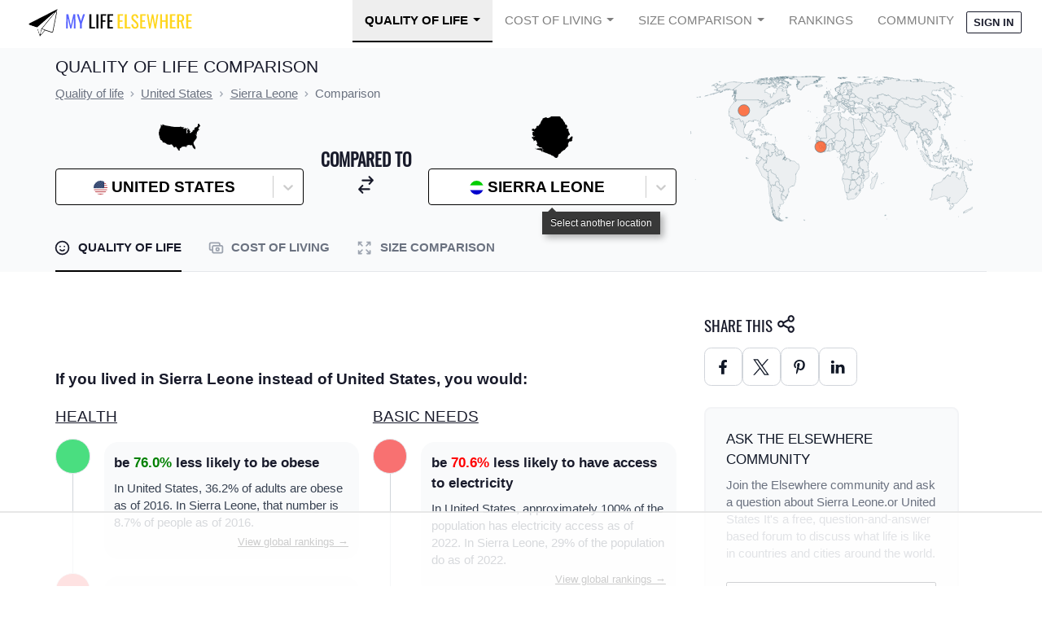

--- FILE ---
content_type: application/javascript;charset=iso-8859-1
request_url: https://fid.agkn.com/f?apiKey=2487261909&r=https%3A%2F%2Fwww.mylifeelsewhere.com%2Fcompare%2Funited-states%2Fsierra-leone
body_size: 108
content:
{ "fabrickId" : "E1:ahHVQKnKiUrhXDKUVwmo4K675DN1hQwnJ7fy-8gNoU5SBvUIEAxp-lWF0LdwdCHovN7aacMw1L7QusWN-umOrFpqHcnFOmzqxmYn7tuOFU1CSDWlzofLnX_2XMeVsqBv" }

--- FILE ---
content_type: image/svg+xml
request_url: https://static.mylifeelsewhere.com/images/flags/countries/svg/french-polynesia.svg
body_size: 2873
content:
<svg xmlns="http://www.w3.org/2000/svg" xmlns:xlink="http://www.w3.org/1999/xlink" viewBox="0 0 600 400">
<clipPath id="c">
<ellipse cx="300" cy="201" rx="85.849" ry="88.189"/>
</clipPath>
<rect width="600" height="400" fill="#ce1126"/>
<rect width="600" height="200" y="100" fill="#fff"/>
<g clip-path="url(#c)">
<g fill="#ff9c10">
<path d="m277.29,191.02-14.575-0.41947,0-5.7622,14.575,6.1816z"/>
<path d="m277.23,189.34-14.515-7.3829v-9.6023s-1.7009,0.23946-1.4578-1.681c0.0802-4.0011,10.667,7.3028,16.093,10.984l-0.12114,7.6826z"/>
<path d="m214.37,214.37,30.606,0.24025,0-18.966l-34.98-1.67,4.3734,20.405z"/>
<path d="m212.91,188.2,32.551,3.1209-0.2423-13.444-31.822-12.484-0.48701,22.807z"/>
<path d="m219.47,161.32,25.021,12.003,3.5727-3.6863s-2.301-1.5668-2.1871-3.0084c0.0433-1.4582,2.3147-1.6794,2.358-3.2621,0.0417-1.4582-2.573-1.6334-2.6011-3.0924-0.17088-1.5811,2.0154-3.2764,2.0154-3.2764l-22.591-19.446-5.5881,23.768z"/>
<path d="m383.68,214.61-32.307,0-0.2423-18.485,35.464-2.6412-2.9148,21.127z"/>
<path d="m384.47,187.91c-0.40794-3.001-0.83573-5.9945-1.5312-8.9375-0.93116-3.9401-2.1206-7.8167-3.5625-11.594-0.10645-0.27883-0.26579-0.53476-0.375-0.8125l-27.625,11.562,0.25,13.688,32.844-3.9062z"/>
<path d="m365.59,143.47c-5.5104,4.1667-11.021,8.3333-16.531,12.5,0.0273,1.1959,1.2194,2.1156,1.5482,3.2604,0.76317,1.6063-0.75368,3.0262-1.6924,4.1613-0.76068,1.047,0.87892,1.5806,1.4239,2.1993,1.1999,1.2319,0.15476,3.1621-1.1234,3.8787,1.5397,0.9212,2.3175,2.6452,2.6562,4.3438,8.25-4.2917,16.5-8.5833,24.75-12.875-2.9604-6.2356-6.6513-12.132-11.031-17.468z"/>
<path d="m319.56,191.44,13.845-0.59944,0.2423-5.5235-14.088,6.1229z"/>
<path d="m319.55,188.44-0.0594-6.2411s13.115-11.703,15.909-13.864c0,2.401-1.5172,4.2604-1.5172,4.2604v9.1234l-14.332,6.7216z"/>
<path d="m234.54,135.87c0.24229,0.24026,14.718,16.14,14.718,16.14,0.40598-1.5066,3.7436-1.7357,7.1437-1.4954,3.4018,0.23946,6.1128-0.22519,6.1128,2.1758,0,2.4002-1.7258,2.0592-1.7258,3.7402s2.5858,1.5399,2.5858,3.6982c0,2.1607-1.875,1.7198-1.8846,3.3929-0.006,1.3829,1.956,1.4566,1.956,1.4566l13.785,13.205,0.0602-14.105-28.42-44.052-14.331,15.845z"/>
<path d="m257.28,119.19c0.21581,0.64069,19.25,38.906,19.25,38.906s0.21583-35.913,3.4604-37.837l-5.4068-9.8338-17.303,8.765z"/>
<path d="m319.41,115.06c-2.3958,8.2812-4.7917,16.562-7.1875,24.844,2.2408,0.26667,4.5038,0.33859,6.7557,0.21383,2.0248,0.17376,0.4475,2.0722,0.55535,3.1952-0.01,5.0928-0.0199,10.186-0.0298,15.278,6.7708-11.958,13.542-23.917,20.312-35.875-4.6702-2.4376-9.627-4.2482-14.616-5.9053-1.9021-0.67149-3.8355-1.2533-5.7902-1.7509z"/>
<path d="m344.69,125.44c-8.375,12.875-16.75,25.75-25.125,38.625-0.0104,4.9583-0.0208,9.9167-0.0312,14.875,5.5944-5.3224,11.217-10.617,16.794-15.957,1.0585-1.4987-3.3598-2.2326-1.1513-4.0588,2.0005-0.63097,2.3398-3.8629,0.233-4.4839-1.7358-2.5486,1.5703-3.8992,3.6531-3.6202,2.9008,0.13241,5.8889-0.63149,8.725,0.17415,1.5616,1.4931,3-2.2551,4.532-3.0989,3.0298-3.0477,6.0632-6.0921,9.0586-9.1737-4.937-5.1457-10.573-9.615-16.688-13.282z"/>
</g>
<g fill="#083d9c" stroke="#083d9c" stroke-width="1.932">
<path stroke-width="2.057" d="m279.88,275.41c-6.1779,0.34881-12.334,4.5177-15.219,6.75,5.1802,2.2672,10.71,4.037,16.594,5.25,9.3748,1.574,18.75,1.5625,28.125,1.5625,1.5304-0.1927,3.0449-0.41052,4.5312-0.65625l19.75-6.6562s-9.5008-6.2714-17.031-6c-7.5312,0.27137-12.615,7.6383-18.688,7.0938-6.0727-0.54364-8.5049-7.3438-17.25-7.3438-0.27329,0-0.53902-0.0154-0.8125,0z"/>
<path d="m244.01,270.31,112.23,0.4805s-9.7159-10.323-21.134-10.563c-11.417-0.24185-8.2581,4.8012-17.003,5.5203-8.7444,0.72076-10.932-5.2809-18.948-5.0414-8.015,0.23947-12.632,5.0414-18.703,5.2824-6.0726,0.23947-13.846-6.0032-18.462-5.7614-4.6157,0.23946-21.134,7.2013-21.134,7.2013l3.1579,2.8807z"/>
<path d="m229.68,257.1,138.46,0.4813c2.1855-3.1209-6.802-10.563-15.06-11.284-6.8036,0.23946-11.66,6.9619-17.247,7.2029-5.5873,0.23947-11.902-6.9634-18.219-6.7216-6.315,0.23946-12.874,6.7216-19.19,6.7216-6.315,0-10.931-6.9634-18.946-6.9634-8.0158,0-11.66,7.6826-17.733,7.2029-6.0743-0.4805-11.418-7.6818-17.247-7.6818-5.8296,0-15.546,8.6421-17.489,8.1616-1.9432-0.47972,2.4278,3.6014,2.6725,2.8807z"/>
<path d="m283.21,243.86,30.908-0.0182c0.2407-0.24025-6.9199-10.55-15.449-9.8227-9.5017,0.24581-15.956,9.841-15.459,9.841z"/>
<path d="m381.77,243.12-42.294,0s5.4741-3.1971,6.9664-6.1475c2.7359,1.4756,1.9897,2.9505,7.4639,3.1963,5.4725,0.24582,10.697-6.1459,15.923-5.9001,5.2238,0.2458,11.941,9.0972,11.941,8.8514z"/>
<path d="m215.1,243.12,42.294,0s-5.4741-3.1971-6.9664-6.1475c-2.7359,1.4756-1.9897,2.9505-7.4638,3.1963-5.4717,0.24582-10.697-6.1459-15.923-5.9001-5.2238,0.2458-11.941,9.0972-11.941,8.8514z"/>
<path d="m218.26,229.98,30.121,0.23947s-1.9432-4.0804-2.1855-9.1218c-7.7752-2.6396-14.09,5.7614-19.677,6.0016-5.5856,0.23946-11.415-6.0016-11.415-6.0016l3.1571,8.8823z"/>
<path d="m379.07,229.98-30.122,0.23947s1.944-4.0804,2.1863-9.1218c7.7744-2.6396,14.089,5.7614,19.677,6.0016,5.5865,0.23946,11.416-6.0016,11.416-6.0016l-3.1571,8.8823z"/>
<path d="m290.89,230.22,15.302-0.47893s0.24389-4.5617-7.7728-4.5617c-8.0158,0-7.2866,5.2817-7.5296,5.0406z"/>
</g>
<g fill="#ce1126" stroke="#630810" stroke-width="1.9319" stroke-linejoin="round">
<path d="m282.87,181,31.823,8.4034,0-44.895c-14.576,0.72077-26.72-27.368-0.97161-29.288-25.263-3.6015-28.179,2.8807-31.093,9.8426l0.2423,55.937z"/>
<path d="m289.94,221.58c-6.9215,11.33-25.425,7.9697-29.752,0.0603-1.2965-0.36317-0.52953-48.8-0.52953-48.8s-2.0675-0.93089-2.163-2.42c-0.0947-1.5042,2.8113-1.6406,2.8113-3.5658,0-1.9236-2.9677-1.1696-3.0271-3.1059,0.0128-1.8515,3.1683-1.5962,3.0271-3.3073-0.16688-1.9284-3.5342-1.6429-3.677-3.4207-0.1091-1.4122,2.4085-2.6436,3.1082-3.2787-0.45251,0.0222-2.3387-0.0278-2.3508-0.0341-1.7667,0.0357-3.5342,0.0714-5.3,0.10704-3.7652,0.004,0.065,0.81116,0.01,2.9584-0.0345,1.4027-1.9095,2.336-2.0772,3.5555-0.0594,1.252,2.6829,2.1314,2.7174,3.634,0.0313,1.3408-2.6941,1.432-2.5963,2.6777,0.16929,2.1084,2.4141,2.5722,2.3804,3.8488-0.0345,1.275-3.0207,1.7611-3.0287,2.7784,0.10429,1.968,0.43244,49.807,0.43244,49.807,4.7585,24.37,32.228,30.569,40.015-1.4955z"/>
<path d="m308.05,221.58c6.9215,11.33,25.424,7.9697,29.751,0.0603,1.2965-0.36317,0.53034-48.8,0.53034-48.8s2.0675-0.93089,2.1622-2.42c0.0947-1.5042-2.6292-1.6406-2.6292-3.5658,0-1.9236,2.7864-1.1696,2.845-3.1059-0.012-1.8515-2.9252-1.7159-2.784-3.4278,0.16608-1.9276,2.4534-1.7024,2.5834-3.4801,0.10911-1.5311-1.4361-2.4636-2.1357-3.0987,0.45249,0.0222,2.2168-0.0278,2.2296-0.0341,1.7659,0.0357,3.5334,0.0714,5.2992,0.10704,3.766,0.004-0.065,0.81116-0.009,2.9584,0.0337,1.4027,1.9087,2.336,2.0772,3.5555,0.0586,1.252-2.6837,2.1314-2.7182,3.634-0.0305,1.3408,2.695,1.432,2.5963,2.6777-0.16928,2.1084-2.4141,2.5722-2.3796,3.8488,0.0337,1.275,3.0207,1.7611,3.0279,2.7784-0.10349,1.968-0.43164,49.807-0.43164,49.807-4.7593,24.37-32.228,30.569-40.015-1.4955z"/>
</g>
<g fill="#630810" stroke="#630810" stroke-width="2.7916" stroke-linecap="round">
<path d="m281.66,223.73c2.6725-1.4415,5.1011-2.8807,6.802-6.2427l-10.446,0.23947s-4.8564,2.8823-7.2866,6.0032h10.931z"/>
<path d="m315.42,223.73c-2.6725-1.4415-5.1003-2.8807-6.8012-6.2427l10.445,0.23947s4.8572,2.8823,7.2866,6.0032h-10.931z"/>
<path d="m262.71,213.65 71.903,0.23946"/>
<g id="x">
<path d="m266.11,196.61 8.5023,11.284"/>
<path d="m266.11,207.89 9.2315,-11.043"/>
<path d="m270.97,195.88 -0.24252,6.9617"/>
</g>
<use xlink:href="#x" x="13.603532"/>
<use xlink:href="#x" x="27.449532"/>
<use xlink:href="#x" x="41.781532"/>
<use xlink:href="#x" x="55.627532"/>
</g>
</g>
</svg>


--- FILE ---
content_type: text/plain; charset=UTF-8
request_url: https://at.teads.tv/fpc?analytics_tag_id=PUB_17002&tfpvi=&gdpr_consent=&gdpr_status=22&gdpr_reason=220&ccpa_consent=&sv=prebid-v1
body_size: 56
content:
OGNiNTg2YTQtMDI3ZC00NjY4LTg0MDAtNGFmMDE2M2FlOTM5Iy02LTU=

--- FILE ---
content_type: text/plain; charset=utf-8
request_url: https://ads.adthrive.com/http-api/cv2
body_size: 4861
content:
{"om":["00m4f2ny","00xbjwwl","047478qw","07qjzu81","08tx68p2","0gpaphas","0h6b7s2o","0i2rwd3u","0m1hhuu3","0np6xaq5","0q0nhv71","0sm4lr19","0w7bnx4s","1029_k3yzpjn7","1043_409_213933","1043_409_213936","1043_409_213944","11142692","11560071","11896988","11973222","11973967","11999803","12040874","12219634","1223ee1b-23f1-4d86-99c3-4332c6be372d","124842_2","124843_3","124844_2","124845_2","124847_2","124848_2","124853_2","132eb2tp","1453468","1463327","14aac2yj","1501806","176_CR52150651","176_CR52153849","176_CR52157555","17_24104720","17_24683284","17_24724431","17_24724437","1a1676wt","1a8r177v","1bdr7xed","1r9mqn1h","1rss816r","1sv9nm7m","1t5itjys","1tucmiz7","1ukslvux","1wm6zgdp","1xohi1zo","21i03abn","2249:578445996","2249:642903151","2249:648469932","2249:690082153","2307:0w7bnx4s","2307:1q10652q","2307:1r9mqn1h","2307:21i03abn","2307:34eys5wu","2307:3oc6v0x6","2307:46vbi2k4","2307:585jtxb8","2307:6h5czvsj","2307:9kwc9plj","2307:cki44jrm","2307:coy3a5w5","2307:fk2ppf40","2307:g7pvbpv9","2307:gzytfr82","2307:hnipmwom","2307:j3olimsl","2307:k63alw9y","2307:ldv3iy6n","2307:li2uy3ez","2307:lu0m1szw","2307:m3i0vxvt","2307:m6554310","2307:mhob8we6","2307:oj70mowv","2307:ooa68zgd","2307:phum7sla","2307:pjtxrl5u","2307:psrn0dap","2307:qcny9x70","2307:rp6oufwa","2307:st9t25wh","2307:sze636fg","2307:vktwfsm6","2307:wd5pmeye","2307:wdbqjoan","2307:x1c9m9cg","2307:xqnr4qw4","2307:zmi94ywq","2307:zvovjds1","2409_25495_176_CR52092847","2409_25495_176_CR52150651","2409_25495_176_CR52153851","2409_25495_176_CR52157555","242668618","244441761","24732876","24fdn8mz","25","2676:79090984","26b80a89-1b49-4981-bd5f-f3cfad11cd03","2711_64_12026755","28405258","28xry7ix","29414696","2cpobudo","2jbe2gtl","2yie1xbi","2ymc3ar9","3278077-18446744072673958336","3278078-18446744072673958336","3335_25247_686985203","33605023","33627470","3490:CR52092847","3490:CR52092920","3490:CR52141676","3490:CR52153848","3490:CR52153851","3490:CR52153852","3490:CR52153853","3490:CR52153854","3490:CR52156420","3490:CR52156931","3490:CR52157555","34eys5wu","352434_354_660e5fec0c47f653c6684fd3","3658_15078_c9dcailn","3658_15078_pjtxrl5u","3658_151643_hk2nsy6j","3658_151643_spv5lpyq","3658_151643_u5p4xjy9","3658_152738_xowb4bvd","3658_21920_ozoeylho","3658_22070_24fdn8mz","3658_67113_1tm5rzgq","3658_78719_z4bn4559","3658_87799_fdrmy1xu","3LMBEkP-wis","3eohfwg8","3fu186bg","3hn56kam","3iy05gq2","3j5hqkjz","3n588bx4","3nhww7ef","3qgsn91m","3xh2cwy9","409_185976","409_189392","409_192597","409_192663","409_205651","409_213944","409_213956","409_213957","409_216416","409_216506","409_226372","409_227223","409_227228","409_227256","409_227258","42421901","425nx5ho","43966037","44629254","44smvcx6","46vbi2k4","47141847","47191398","47210038","47210065","47210068","481703827","48630119","49175728","49176617","4a3oeofh","4aqwokyz","4fk9nxse","4klye7cc","4nw7om9i","4ux5i44y","50485085","510762","523_354_1369725778-1269299819","523_354_660e5fec0c47f653c6684fd5","523_354_660e5fee0c47f653c6684fe2","53832733","53v6aquw","5510:669kwlli","5510:7v3h5lmq","5510:8wugqkk0","5510:9pvry0tu","5510:khrc9fv4","5510:m6554310","5510:ooa68zgd","5510:phum7sla","5510:tcnqpszr","55116643","5532:553781814","553781814","55693391","55693417","556to6r7","55726194","557_409_189392","557_409_189398","557_409_189404","557_409_189408","557_409_213938","557_409_228105","558_93_00m4f2ny","558_93_0gpaphas","558_93_a0oxacu8","558_93_ag5h5euo","558_93_for25yh7","558_93_i90isgt0","558_93_ib1o62yz","558_93_ox7la98t","558_93_oy3cv31z","558_93_tbo3hoqu","558_93_v4rfqxto","558_93_vurygu38","558_93_yi6qlg3p","55906605","55906618","55906619","55906637","55965333","56071098","56165690","56165703","56165717","56217753","56549527","56566551","56635955","567_269_2:148:1528:6990","577700454","585jtxb8","58853467","596719758","5dy04rwt","5g5v6g2h","5h57gal2","5l03u8j0","5qore4tc","603485497","60884327","61210719","61228599","61228600","61228601","61228605","61228615","61228616","613344ix","61800661","61854512","61877052","61900466","61916211","61916223","61916225","61916227","61916229","61932920","61932925","619765138","61991164","62007246","62086724","62086730","62260463","626973455","651637459","654681908","654681974","6547_67916_uZ5pFONBBNISUruHi1s4","655883054","659713728691","669kwlli","680000459","680682964","680_99480_614104464","680_99480_614105104","680_99480_614105109","680_99480_686985184","684340670","685302985","685303074","686364832","686985184","686985190","686985199","686985201","687624671","688064625","688078501","69ik9fop","6ficqdwj","6horao0p","6os0lblf","70_83446018","7255_121665_catalina-73780","7255_121665_catalina-73781","7255_121665_catalina-73782","7255_121665_catalina-73887","72sichur","7354_138543_83443197","7354_138543_83446022","7354_138543_85445193","7354_138543_85445419","7354_138543_85807343","7354_201087_84108691","7660383","76_31a8902f-882e-480a-8b4c-ddf52cc14dfc","77109860","7736472","7736477","775dcc98-d6ad-4cfe-bf10-0c61fd9569b0","776202972883","776550642868","7829835","7841171","7845rev5","79090914","79090916","79090917","79090919","79090920","79090923","79090929","79090930","79090931","79090932","79090935","79090937","79090954","79090956","79090958","79090963","79090983","79090984","79090985","79100968","79100972","79100975","79242609","79384222","7947651","7950269","79528434","7955795","79634647","7981053","7981058","7981066","79848106","7995498","7995499","7995616","7997217","7e21ef8b-b8ef-4d4c-b1c7-a282882dc10e","7hvc6wnw","7mkuom7f","8003577","8003730","8003964","8004971","8007244","8011272","8016065","8018105","8027023","8027031","8029310","8029311","8029650","8029657","80300196","8031592","8035666","8035726","8036648","8040476","8048201","8052289","8052292","8055234","8055239","8060451","8060871","8060882","80724110","80724124","81128390","83556697","83556699","83556701","83556712","83556713","83556722","83556736","83556739","83556743","83556749","83556753","83556755","83556760","83556761","83556763","83556766","83556802","83556803","83556807","83556813","83556831","84261161","84296131","84455007","84547053","84547127","85445123","85445129","85445144","85445160","85445161","85445183","85445193","85445206","85445211","85445223","85445224","85445344","85445345","85445350","85445355","85445363","85445380","85445382","85445384","85445387","85445391","85445394","85445396","85445401","85445405","85445407","85445409","85445416","85445418","85445419","85445422","85445433","85476493","85476497","8564740","85806330","85806337","85806378","85807320","85807434","85807438","85807448","85809046","86ssfai0","8ejyu69m","8n2o2k7c","8r38vmgt","8w4klwi4","8wugqkk0","90g00x3j","90xcy54c","95coyr9s","9lxdy59h","9pvry0tu","9r7wrsr9","9s6go2d7","9zl41y5m","a0oxacu8","a566o9hb","a74hbsyd","a7kp6xv2","ae6edkmg","aesto5ck","ag5h5euo","amnwej50","aodopxzf","apiypl06","b1n47h9n","b90cwbcd","bj4kmsd6","bmvwlypm","c0giwiin","c2d7ypnt","c9dcailn","catalina-73781","catalina-73888","cki44jrm","clca5z2o","coy3a5w5","cr-6ovjht2eubwe","cr-hbx00i4u2lrgv2","cubkv9ne","d40g27d4","da509itn","dd4auqqr","de66hk0y","dhd27ung","dimdwze7","dooe144x","dyhs4h7x","e42e8616-a6f8-4ffd-ab8e-1fce61a7080b","e4umt7sl","e614353b-40ab-4adf-bb52-f9bb00dbdb17","e81irmvx","e9propx3","edljrnu1","ee6v10mo","eelc0v3q","em8ppg5q","eposfut5","euk4wmgj","ezolpgke","f11z1sn2","f18cad75","f6onaxdy","ffqb33iu","fm43ik6v","for25yh7","fr4r8bzl","fx0atdhu","g4m2hasl","g4o65yj3","g6r615ke","g88ob0qg","gdbc5n6b","gtupq68u","gy2cw5jo","gyw7t56d","gzytfr82","h37m1w5i","hcbr5cj6","hgjcm495","hjrpx5dw","hk2nsy6j","i1xolak8","i5zqpdw0","i90isgt0","ib1o62yz","iusyk92e","iwf0xs42","j58m06fh","jb75l2ds","jdfioiec","jv60mm5a","k10y9mz2","k7cjc73k","khrc9fv4","kk5768bd","kroj71hg","kvwjdgoo","l1u9g48i","l8cde6vv","la2wc7se","lcbz90gp","ldv3iy6n","lgcnfc0w","lidxarco","ltzq6m4q","lz2qtkhh","m6554310","mcc7t3q6","mgm9dspt","mhob8we6","mlixtkvs","ms50j0oi","mu569unk","mw9467v4","n29c17e7","n2bdg27r","n3egwnq7","n9d6jnnu","ne3ythst","nq5k861q","ns1qdokv","nt89rguw","nv5uhf1y","o3u9l5xn","o982acnj","o9pdo3r3","o9pyiqmm","ohlr7kpw","oj70mowv","on1kaa30","ooa68zgd","oril4wg7","otakslcf","oy3cv31z","oz31jrd0","ozoeylho","p52p41ld","p8pu5j57","paggellx","pek2ovv0","pgmjhmrf","phum7sla","pqn44nv6","prq4f8da","psft7059","psrn0dap","pwapnlyn","pz8lwofu","q2jn8yjx","q79txt07","q86k6khu","qeowyajo","qflrlai1","qly707sr","qm8r9z6z","qmbyj6td","qqdvsvih","qqvgscdx","quo1qs6e","qvymc7o8","qwlgx26f","r02qvyz9","r405skhc","r5vkorzk","r747h5eh","r762jrzq","rb0nsj92","rgvffsca","rmccapeb","rnvf9698","rq1gblms","s37ll62x","s69t0jcl","s889gfki","sbkk6qvv","shh8hb8h","smgdipm5","sn9aqvcn","spv5lpyq","sr391u4r","srn67q5c","svinlp2o","sze636fg","t5kb9pme","t9y1jxrl","tbo3hoqu","tegpgkt9","tjsx1atf","toiqqyup","tqklat6q","tscfwnc6","tsrgh0uu","u3i8n6ef","u5p4xjy9","u6sfacaz","uc9w7ncc","uecz5zed","uhfuch0n","unmsvho6","uqs45ohd","uy63tf78","uypnl3ey","v3kusmia","v4rfqxto","v6c9y2zc","v6u63tae","ven7pu1c","vh14dk8t","vj7hzkpp","w480e9ow","w6oq98x6","wbt3krkm","wd5pmeye","wgurm8i7","wq5j4s9t","wtul8bu2","wuhkruka","wvrrqs5b","x9qfv337","xe7etvhg","xgjdt26g","xki5d19d","xlc28r6r","xqnr4qw4","xs124wyz","xz1z6j77","ya491pta","yhr3li63","yi6qlg3p","ykhufmpv","ymb1auf3","ypwfv7hc","yqh121js","yrusgu0k","z4bn4559","zbnmatem","zd49ra68","zfu4w0gu","zg0av54q","zgfnr75h","ztlksnbe","zvd4kz5s","zvovjds1","7979132","7979135"],"pmp":[],"adomains":["1md.org","a4g.com","about.bugmd.com","acelauncher.com","adameve.com","adelion.com","adp3.net","advenuedsp.com","aibidauction.com","aibidsrv.com","akusoli.com","allofmpls.org","arkeero.net","ato.mx","avazutracking.net","avid-ad-server.com","avid-adserver.com","avidadserver.com","aztracking.net","bc-sys.com","bcc-ads.com","bidderrtb.com","bidscube.com","bizzclick.com","bkserving.com","bksn.se","brightmountainads.com","bucksense.io","bugmd.com","ca.iqos.com","capitaloneshopping.com","cdn.dsptr.com","clarifion.com","cotosen.com","cs.money","cwkuki.com","dallasnews.com","dcntr-ads.com","decenterads.com","derila-ergo.com","dhgate.com","dhs.gov","digitaladsystems.com","displate.com","doyour.bid","dspbox.io","envisionx.co","ezmob.com","fmlabsonline.com","g123.jp","g2trk.com","gadmobe.com","getbugmd.com","goodtoknowthis.com","gov.il","guard.io","hero-wars.com","holts.com","howto5.io","ice.gov","imprdom.com","justanswer.com","liverrenew.com","longhornsnuff.com","lovehoney.com","lowerjointpain.com","lymphsystemsupport.com","media-servers.net","medimops.de","miniretornaveis.com","mobuppsrtb.com","motionspots.com","mygrizzly.com","myrocky.ca","national-lottery.co.uk","nbliver360.com","ndc.ajillionmax.com","niutux.com","nordicspirit.co.uk","notify.nuviad.com","notify.oxonux.com","own-imp.vrtzads.com","paperela.com","parasiterelief.com","peta.org","pfm.ninja","pixel.metanetwork.mobi","pixel.valo.ai","plannedparenthood.org","plf1.net","plt7.com","pltfrm.click","printwithwave.co","privacymodeweb.com","rangeusa.com","readywind.com","reklambids.com","ri.psdwc.com","rtb-adeclipse.io","rtb-direct.com","rtb.adx1.com","rtb.kds.media","rtb.reklambid.com","rtb.reklamdsp.com","rtb.rklmstr.com","rtbadtrading.com","rtbsbengine.com","rtbtradein.com","saba.com.mx","securevid.co","servedby.revive-adserver.net","shift.com","smrt-view.com","swissklip.com","taboola.com","tel-aviv.gov.il","temu.com","theoceanac.com","track-bid.com","trackingintegral.com","trading-rtbg.com","trkbid.com","truthfinder.com","unoadsrv.com","usconcealedcarry.com","uuidksinc.net","vabilitytech.com","vashoot.com","vegogarden.com","viewtemplates.com","votervoice.net","vuse.com","waardex.com","wapstart.ru","wdc.go2trk.com","weareplannedparenthood.org","webtradingspot.com","xapads.com","xiaflex.com","yourchamilia.com"]}

--- FILE ---
content_type: text/plain
request_url: https://rtb.openx.net/openrtbb/prebidjs
body_size: -229
content:
{"id":"4763522b-9d8f-4b8d-b54d-1cc403d3340d","nbr":0}

--- FILE ---
content_type: text/plain
request_url: https://rtb.openx.net/openrtbb/prebidjs
body_size: -229
content:
{"id":"f1e198dc-48ff-4345-b381-35f07903bf50","nbr":0}

--- FILE ---
content_type: text/plain
request_url: https://rtb.openx.net/openrtbb/prebidjs
body_size: -229
content:
{"id":"f1c03285-21c1-423f-99b1-0e7a29bb3ca7","nbr":0}

--- FILE ---
content_type: text/plain
request_url: https://rtb.openx.net/openrtbb/prebidjs
body_size: -229
content:
{"id":"f0d139f9-c4ca-4d19-8a3b-2ba3379a27e7","nbr":0}

--- FILE ---
content_type: text/plain
request_url: https://rtb.openx.net/openrtbb/prebidjs
body_size: -84
content:
{"id":"a177a067-63f6-40fd-9796-6e846358e31c","nbr":0}

--- FILE ---
content_type: text/plain
request_url: https://rtb.openx.net/openrtbb/prebidjs
body_size: -229
content:
{"id":"7977b9b7-ca00-45ee-82ed-fb65252b0a3e","nbr":0}